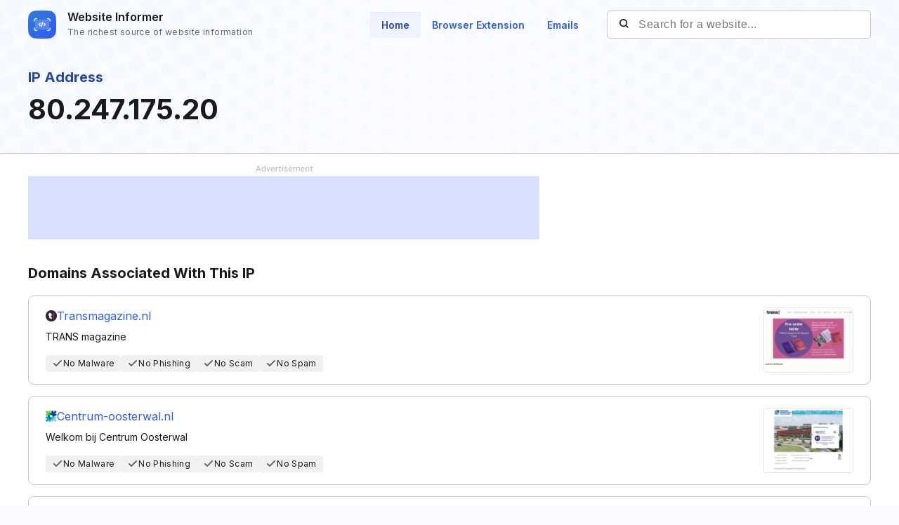

--- FILE ---
content_type: text/html; charset=utf-8
request_url: https://website.informer.com/80.247.175.20
body_size: 11807
content:
<!DOCTYPE html>
<html lang="en">
	<head>
		<title>Website Informer / 80.247.175.20 ip address</title>

		<meta charset="UTF-8" />
		<meta http-equiv="Content-Type" content="text/html; charset=utf-8">
		<meta name="viewport" content="wclassth=device-wclassth, initial-scale=1.0" />
		<meta name="format-detection" content="telephone=no" />

		
		
		
		
		
		<link rel="preconnect dns-prefetch" href="https://assets.webinfcdn.net" crossorigin />
		<link rel="preconnect" href="https://fonts.googleapis.com" />
		<link rel="preconnect" href="https://fonts.gstatic.com" crossorigin />
		<link href="https://fonts.googleapis.com/css2?family=Inter:wght@400;600;700&display=swap" rel="stylesheet" />

		<style>
							a,abbr,acronym,address,applet,article,aside,audio,b,big,blockquote,body,canvas,caption,center,cite,code,dd,del,details,dfn,div,dl,dt,em,embed,fieldset,figcaption,figure,footer,form,h1,h2,h3,h4,h5,h6,header,hgroup,html,i,iframe,img,ins,kbd,label,legend,li,mark,menu,nav,object,ol,output,p,pre,q,ruby,s,samp,section,small,span,strike,strong,sub,summary,sup,table,tbody,td,tfoot,th,thead,time,tr,tt,u,ul,var,video{margin:0;padding:0;border:0;font-size:100%;font:inherit;vertical-align:baseline}:focus{outline:0}article,aside,details,figcaption,figure,footer,header,hgroup,menu,nav,section{display:block}body{line-height:1}ol,ul{list-style:none}blockquote,q{quotes:none}blockquote:after,blockquote:before,q:after,q:before{content:"";content:none}table{border-collapse:collapse;border-spacing:0}input[type=search]::-webkit-search-cancel-button,input[type=search]::-webkit-search-decoration,input[type=search]::-webkit-search-results-button,input[type=search]::-webkit-search-results-decoration{-webkit-appearance:none;-moz-appearance:none}input[type=search]{-webkit-appearance:none;-moz-appearance:none;-webkit-box-sizing:content-box;box-sizing:content-box}textarea{overflow:auto;vertical-align:top;resize:vertical}audio,canvas,video{display:inline-block;max-width:100%}audio:not([controls]){display:none;height:0}[hidden]{display:none}html{font-size:100%;-webkit-text-size-adjust:100%;-ms-text-size-adjust:100%}a:focus{outline:0}a:active,a:hover{outline:0}img{border:0;-ms-interpolation-mode:bicubic}figure{margin:0}form{margin:0}fieldset{border:1px solid silver;margin:0 2px;padding:.35em .625em .75em}legend{border:0;padding:0;white-space:normal}button,input,select,textarea{font-size:100%;margin:0;vertical-align:baseline}button,input{line-height:normal}button,select{text-transform:none}button,html input[type=button],input[type=reset],input[type=submit]{-webkit-appearance:button;cursor:pointer}button[disabled],html input[disabled]{cursor:default}input[type=checkbox],input[type=radio]{-webkit-box-sizing:border-box;box-sizing:border-box;padding:0}input[type=search]{-webkit-appearance:textfield;-webkit-box-sizing:content-box;box-sizing:content-box}input[type=search]::-webkit-search-cancel-button,input[type=search]::-webkit-search-decoration{-webkit-appearance:none}button::-moz-focus-inner,input::-moz-focus-inner{border:0;padding:0}textarea{overflow:auto;vertical-align:top}table{border-collapse:collapse;border-spacing:0}button,input,select,textarea{color:#222}::-moz-selection{background:#b3d4fc;text-shadow:none}::selection{background:#b3d4fc;text-shadow:none}img{vertical-align:middle}fieldset{border:0;margin:0;padding:0}textarea{resize:vertical}.chromeframe{margin:.2em 0;background:#ccc;color:#000;padding:.2em 0}body{font-size:16px;line-height:24px}.nav_main .nav__link{font-size:14px;line-height:20px}body{font-family:Inter,sans-serif;color:#1a1a1a;background-color:#f9fbff;overflow-x:hidden;margin:0 auto}.container{max-width:1232px;width:100%;-webkit-box-sizing:border-box;box-sizing:border-box;padding:0 16px;margin:0 auto}button{cursor:pointer;padding:0}button:hover{opacity:.8}a{text-decoration:none}a:hover{opacity:.6}input{-webkit-box-sizing:border-box;box-sizing:border-box;padding:0;margin:0}button{border:none}.flex{display:-webkit-box;display:-ms-flexbox;display:flex;-webkit-box-align:center;-ms-flex-align:center;align-items:center}.full-page{min-height:100vh;display:-webkit-box;display:-ms-flexbox;display:flex;-webkit-box-orient:vertical;-webkit-box-direction:normal;-ms-flex-direction:column;flex-direction:column}.full-page .wr-preview{-webkit-box-flex:1;-ms-flex-positive:1;flex-grow:1}.wr-preview{background-image:url(https://assets.webinfcdn.net/redesign/assets/img/bg.png);background-size:cover;overflow:hidden}.btn{display:-webkit-box;display:-ms-flexbox;display:flex;-webkit-box-align:center;-ms-flex-align:center;align-items:center;-webkit-box-pack:center;-ms-flex-pack:center;justify-content:center;gap:8px;border-radius:4px;border:1px solid #2c5de5;font-weight:600;-webkit-box-sizing:border-box;box-sizing:border-box;width:-webkit-max-content;width:-moz-max-content;width:max-content;font-size:14px;line-height:20px;white-space:nowrap;padding:10px 24px}.btn_empty{color:#2c5de5}.btn_full{color:#fff;background-color:#2c5de5}.btn_small{font-size:12px;line-height:16px;padding:8px 16px}.btn_large{font-size:16px;line-height:24px;padding:11px 31px}.btn_large svg{width:24px;height:24px;-ms-flex-negative:0;flex-shrink:0}.h1{font-size:40px;font-weight:700;line-height:60px;word-break:break-word}.h2{font-size:24px;font-weight:700;line-height:36px;word-break:break-word}.h3{font-size:20px;font-weight:700;line-height:32px;word-break:break-word}.h4{font-size:16px;font-weight:600;line-height:24px;word-break:break-word}.nav__item{margin-bottom:24px}.nav__item:last-child{margin:0}.nav__link{font-weight:600;color:#2c5de5}.nav_main{margin-right:24px}.nav_main .nav__list{display:-webkit-box;display:-ms-flexbox;display:flex;gap:8px}.nav_main .nav__item{margin:0}.nav_main .nav__link{border-radius:4px;padding:10px 16px}.nav_main .nav__link_active{background-color:#eef3ff;color:#2648a4;-webkit-box-shadow:0 4px 6px -4px rgba(26,26,26,.06) inset;box-shadow:0 4px 6px -4px rgba(26,26,26,.06) inset}.search{height:40px;width:376px;display:-webkit-box;display:-ms-flexbox;display:flex;-webkit-box-align:center;-ms-flex-align:center;align-items:center;position:relative}.search__input{color:#1a1a1a;border:none;background:0 0;letter-spacing:.5px;width:100%;height:100%;padding-right:16px;padding-left:44px;background-color:#fff;border:1px solid #c7c7c7;border-radius:4px;-webkit-box-sizing:border-box;box-sizing:border-box}.search__btn_inside{background:0 0;width:20px;height:20px;position:absolute;top:50%;-webkit-transform:translateY(-50%);-ms-transform:translateY(-50%);transform:translateY(-50%);left:16px;padding:2px;-webkit-box-sizing:border-box;box-sizing:border-box}.search__btn_inside .search__btn-icon{fill:#1a1a1a}.search__btn_outside{color:#fff;background-color:#2c5de5;height:100%;padding:0 32px}.search_large{height:48px;max-width:588px;width:100%;-webkit-box-shadow:0 4px 6px -4px rgba(26,26,26,.06);box-shadow:0 4px 6px -4px rgba(26,26,26,.06);z-index:5}.search_large .search__input{-webkit-box-flex:1;-ms-flex-positive:1;flex-grow:1;padding-left:16px;border-top-right-radius:0;border-bottom-right-radius:0}.header{position:relative;padding:12px 0}.header .container{display:-webkit-box;display:-ms-flexbox;display:flex;-webkit-box-pack:justify;-ms-flex-pack:justify;justify-content:space-between;-webkit-box-align:center;-ms-flex-align:center;align-items:center}.logo{display:-webkit-box;display:-ms-flexbox;display:flex;-webkit-box-align:center;-ms-flex-align:center;align-items:center}.logo__image{width:40px;margin-right:16px}.logo__name{display:-webkit-box;display:-ms-flexbox;display:flex;-webkit-box-orient:vertical;-webkit-box-direction:normal;-ms-flex-direction:column;flex-direction:column}.logo__title{font-weight:600;color:#1a1a1a}.logo__subtitle{font-size:12px;color:#656565;letter-spacing:.4px;margin-top:-2px}.btn-menu{display:none;width:20px;height:14px;position:absolute;top:50%;right:2px;background:0 0;position:relative;z-index:40}.btn-menu div{position:relative;top:0;height:2px;background-color:#1a1a1a;margin-bottom:4px;-webkit-transition:.3s ease;-o-transition:.3s ease;transition:.3s ease;border-radius:2px}.btn-menu div:first-child{-webkit-transform-origin:0;-ms-transform-origin:0;transform-origin:0}.btn-menu div:last-child{margin-bottom:0;-webkit-transform-origin:24px;-ms-transform-origin:24px;transform-origin:24px}.btn-menu div:nth-child(2){right:0;width:20px}.btn-menu_show{width:22px;height:22px;padding:4px}.btn-menu_show div{background-color:#656565;margin-bottom:4px}.btn-menu_show div:first-child{top:0;left:1px;-webkit-transform:rotateZ(45deg);-ms-transform:rotate(45deg);transform:rotateZ(45deg)}.btn-menu_show div:last-child{top:9px;left:-2px;-webkit-transform:rotateZ(45deg);-ms-transform:rotate(45deg);transform:rotateZ(45deg)}.btn-menu_show div:nth-child(2){width:20px;top:1px;right:2px;-webkit-transform:rotateZ(-45deg);-ms-transform:rotate(-45deg);transform:rotateZ(-45deg)}.mobile-menu-container{position:fixed;top:0;left:120%;width:100%;height:100%;background-color:transparent;-webkit-transition:.3s left ease,.3s background-color .3s;-o-transition:.3s left ease,.3s background-color .3s;transition:.3s left ease,.3s background-color .3s;z-index:30}.mobile-menu-container_show{left:0;background-color:rgba(26,26,26,.8)}.mobile-menu{position:absolute;right:0;top:0;bottom:0;width:342px;max-width:90%;border-radius:8px 0 0 8px;background-color:#fff;-webkit-box-sizing:border-box;box-sizing:border-box;padding:16px 24px}.mobile-menu .search{width:100%;margin-bottom:32px}.mobile-menu__title{font-size:20px;font-weight:700;line-height:32px;margin-bottom:32px}.mobile-menu__form-title{font-weight:600;margin-bottom:8px}.footer{background-color:#d7e1fe;padding-top:64px;padding-bottom:64px}.footer__top{display:-webkit-box;display:-ms-flexbox;display:flex;-webkit-box-pack:justify;-ms-flex-pack:justify;justify-content:space-between;gap:24px;border-bottom:1px solid #91adfa;padding-bottom:32px}.footer__top-block{-webkit-box-flex:1;-ms-flex-positive:1;flex-grow:1;-ms-flex-negative:0;flex-shrink:0;max-width:50%}.footer__top-title{font-size:20px;font-weight:700;line-height:32px;margin-bottom:16px}.footer__top-list{display:grid;grid-template-columns:repeat(2,1fr);gap:8px 24px}.footer__top-item{overflow:hidden;-o-text-overflow:ellipsis;text-overflow:ellipsis}.footer__top-link{color:#2c5de5}.footer__bottom{display:-webkit-box;display:-ms-flexbox;display:flex;-webkit-box-pack:justify;-ms-flex-pack:justify;justify-content:space-between;gap:24px;padding-top:32px}.footer__bottom-text{font-size:14px;line-height:20px}.footer__bottom-text span{color:#2c5de5}.footer__bottom-list{display:grid;grid-template-columns:repeat(3,minmax(180px,1fr));gap:8px 24px}.footer__bottom-link{font-weight:600;color:#2c5de5}.footer__bottom-menu{display:-webkit-box;display:-ms-flexbox;display:flex;gap:24px}.footer__bottom-menu .btn{-ms-flex-item-align:start;align-self:flex-start}@media (max-width:1120px){.nav_main{margin-right:16px}.nav_main .nav__link{padding:6px 12px}}@media all and (max-width:1120px){.header .search{width:280px}}@media (max-width:991px){.h1{font-size:32px;line-height:48px}.nav_main{display:none}.search_large{-webkit-box-shadow:none;box-shadow:none;-webkit-box-orient:vertical;-webkit-box-direction:normal;-ms-flex-direction:column;flex-direction:column;gap:16px;height:auto}.search_large .search__input{height:48px;-webkit-box-shadow:0 4px 6px -4px rgba(26,26,26,.06);box-shadow:0 4px 6px -4px rgba(26,26,26,.06);border-radius:4px}.search_large .search__btn{height:48px;width:100%;border-radius:4px}.footer__top{-webkit-box-orient:vertical;-webkit-box-direction:normal;-ms-flex-direction:column;flex-direction:column}.footer__top-block{max-width:100%}.footer__top-list{grid-template-columns:1fr}.footer__bottom{-webkit-box-orient:vertical;-webkit-box-direction:normal;-ms-flex-direction:column;flex-direction:column}.footer__bottom-list{grid-template-columns:repeat(2,1fr)}.footer__bottom-menu{-webkit-box-orient:vertical;-webkit-box-direction:normal;-ms-flex-direction:column;flex-direction:column}.footer__bottom-menu .btn{width:100%}}@media (max-width:768px){.nav_main{display:none}}@media all and (max-width:768px){.header .search{display:none}.logo__subtitle{font-size:12px;letter-spacing:.4px;line-height:16px}.btn-menu{display:block}.mobile-menu .search{display:block}}@media (max-width:350px){.footer__bottom-list{grid-template-columns:1fr}}							.domain-info__item,.domain-item__header-subtitle{font-size:14px;line-height:20px}.wr-domain-preview{padding-top:24px;padding-bottom:32px;border-bottom:1px solid #c7c7c7}.wr-domain-preview__subtitle{font-size:20px;font-weight:700;line-height:32px;color:#2648a4}.domain-info{max-width:486px;margin-top:16px}.domain-info__item{display:grid;grid-template-columns:60px 1fr;-webkit-box-align:start;-ms-flex-align:start;align-items:flex-start;gap:16px;border-bottom:1px solid #c7c7c7;padding:6px 0}.domain-info__item:last-child{border:none}.domain-info__item-title{font-weight:600}.domain-info__item-value a{color:#2c5de5}.domain-content{background-color:#fff;padding-top:16px;padding-bottom:64px}.domain-adv-container{max-width:728px;margin-bottom:32px}.domain-adv-container .spnsd{display:block;width:81px;height:10px;margin:0 auto 6px;background:url([data-uri]) no-repeat}.domain-adv-container .domain-adv{font-size:14px;letter-spacing:1px;display:-webkit-box;display:-ms-flexbox;display:flex;-webkit-box-pack:center;-ms-flex-pack:center;justify-content:center;-webkit-box-align:center;-ms-flex-align:center;align-items:center;height:90px;color:#2c5de5;background-color:#d7e1fe}.domain-list{margin-bottom:24px}.domain-list h3{margin-bottom:16px}.domain-list:last-child{margin:0}.domain-item{display:grid;grid-template-columns:1fr 128px;-webkit-box-shadow:0 4px 6px -4px rgba(26,26,26,.0588235294);box-shadow:0 4px 6px -4px rgba(26,26,26,.0588235294);border:1px solid #c7c7c7;border-radius:8px;background-color:#fff;padding:16px 24px;margin-bottom:16px}.domain-item:last-child{margin:0}.domain-item__header{grid-row:1/2;grid-column:1/2;margin-bottom:12px}.domain-item__header-title{display:-webkit-box;display:-ms-flexbox;display:flex;-webkit-box-align:center;-ms-flex-align:center;align-items:center;gap:12px;margin-bottom:8px}.domain-item__header-title .domain-item__header-icon{width:16px;height:16px;background:-webkit-gradient(linear,left top,left bottom,from(#3258be),to(#2648a4));background:-o-linear-gradient(top,#3258be 0,#2648a4 100%);background:linear-gradient(180deg,#3258be 0,#2648a4 100%);border-radius:6px;display:-webkit-box;display:-ms-flexbox;display:flex;-webkit-box-align:center;-ms-flex-align:center;align-items:center;-webkit-box-pack:center;-ms-flex-pack:center;justify-content:center}.domain-item__header-title .domain-item__header-icon svg{width:10px}.domain-item__header-title a{color:#2c5de5}.domain-item__values{display:-webkit-box;display:-ms-flexbox;display:flex;-webkit-box-align:center;-ms-flex-align:center;align-items:center;gap:12px;grid-row:2/3;grid-column:1/2}.domain-item__value{display:-webkit-box;display:-ms-flexbox;display:flex;-webkit-box-align:center;-ms-flex-align:center;align-items:center;gap:4px;-ms-flex-negative:0;flex-shrink:0;background-color:#f1f1f1;border-radius:4px;padding:4px 9px}.domain-item__value svg{fill:#656565;width:16px;height:16px}.domain-item__value p{font-size:12px;line-height:16px;letter-spacing:.33px}.domain-item__value p span{font-weight:600}.domain-item__value_red{color:#9f1b1f;background-color:#f9d3d4}.domain-item__value_red svg{fill:#9f1b1f}.domain-item__screen{grid-row:1/3;grid-column:2/3;display:-webkit-box;display:-ms-flexbox;display:flex;-webkit-box-align:center;-ms-flex-align:center;align-items:center;-webkit-box-pack:center;-ms-flex-pack:center;justify-content:center}.domain-item__screen img{width:100%;-o-object-fit:cover;object-fit:cover;-o-object-position:top left;object-position:top left;border:1px solid #e4e4e4;-webkit-box-sizing:border-box;box-sizing:border-box;border-radius:4px}.domain-item__screen .plug{display:-webkit-box;display:-ms-flexbox;display:flex;-webkit-box-orient:vertical;-webkit-box-direction:normal;-ms-flex-direction:column;flex-direction:column;-webkit-box-align:center;-ms-flex-align:center;align-items:center;-webkit-box-pack:center;-ms-flex-pack:center;justify-content:center;gap:9px;background-color:#e4e4e4;border-radius:4px;padding:16px;-webkit-box-sizing:border-box;box-sizing:border-box;height:100%;max-height:96px}.domain-item__screen .plug p{font-size:12px;line-height:16px;letter-spacing:.33px;color:#656565;text-align:center}.domain-item__screen .plug svg{width:24px;height:22px}@media (max-width:991px){.domain-info{margin-top:24px}.domain-list h3{margin-bottom:24px}.domain-list{margin-bottom:32px}.domain-item{grid-template-columns:1fr 88px;padding:16px}.domain-item__header{grid-column:1/3;margin-bottom:16px}.domain-item__values{-ms-flex-wrap:wrap;flex-wrap:wrap;gap:8px;margin-right:16px}.domain-item__value{padding:4px 6px}.domain-item__screen .plug{display:none}.domain-item__screen{-webkit-box-align:start;-ms-flex-align:start;align-items:flex-start;grid-row:2/3;grid-column:2/3}}			
			/* mobile */ @media (max-width: 991px) { .adsmobile { display: block; } .adsdesktop { display: none; } } /* desktop */ @media (min-width: 992px) { .adsmobile { display: none; } .adsdesktop { display: block; } } .screenshotDefaultSize { width: 100%; height: 100%; }
			.domain-item__header-icon.domain-item__header-icon-fixed {
				background: none;
			}
		</style>

		<link rel="icon" href="https://assets.webinfcdn.net/img/favicon-32x32.png" sizes="32x32">
<link rel="icon" href="https://assets.webinfcdn.net/img/favicon-16x16.png" sizes="16x16">
<link rel="shortcut icon" href="https://assets.webinfcdn.net/img/android-chrome-192x192.png" sizes="192x192">
<link rel="shortcut icon" href="https://assets.webinfcdn.net/img/android-chrome-512x512.png" sizes="512x512">
<link rel="apple-touch-icon" href="https://assets.webinfcdn.net/img/apple-touch-icon.png" sizes="180x180">
		<script async='async' src='https://www.googletagservices.com/tag/js/gpt.js'></script>
<script>
	var googletag = googletag || {};
	googletag.cmd = googletag.cmd || [];
</script>

<script type='text/javascript'>
	googletag.cmd.push(function() {
				googletag.pubads().enableSingleRequest();
		googletag.pubads().collapseEmptyDivs();
		googletag.enableServices();
	});
</script>
	</head>

	<body class="">
		<div class="wr-preview">
    <header class="header">
	<div class="container">
		<a href="https://website.informer.com/" class="logo">
							<img class="logo__image" src="https://assets.webinfcdn.net/redesign/assets/img/ic-logo.png" alt="" />
			
			<p class="logo__name">
				<span class="logo__title">Website Informer</span>
				<span class="logo__subtitle">The richest source of website information</span>
			</p>
		</a>

		<div class="flex">
			<nav class="nav nav_main">
				<ul class="nav__list">
					<li class="nav__item">
						<a href="https://website.informer.com/" class="nav__link nav__link_active">Home</a>
					</li>
					<li class="nav__item">
						<a href="/addon" class="nav__link ">Browser Extension</a>
					</li>
					<li class="nav__item">
						<a href="https://website.informer.com/email/" class="nav__link ">Emails</a>
					</li>
				</ul>
			</nav>

			<form method="POST" action="https://website.informer.com/search.php" class="search" target="_top">
				<input
					class="search__input"
					type="text"
					name="query"
					id="query"
					value=""
					maxlength="50"
					placeholder="Search for a website..."
				/>

				<button class="search__btn search__btn_inside">
					<svg class="search__btn-icon" viewBox="0 0 20 20">
						<path fill-rule="evenodd" clip-rule="evenodd"
							  d="M7 0C10.866 0 14 3.13401 14 7C14 8.57638 13.4789 10.0311 12.5996 11.2012L12.6545 11.2441L12.7071 11.2929L15.7071 14.2929C16.0976 14.6834 16.0976 15.3166 15.7071 15.7071C15.3466 16.0676 14.7794 16.0953 14.3871 15.7903L14.2929 15.7071L11.2929 12.7071C11.2587 12.6729 11.2275 12.6368 11.1993 12.5992C10.031 13.4789 8.57638 14 7 14C3.13401 14 0 10.866 0 7C0 3.13401 3.13401 0 7 0ZM7 2C4.23858 2 2 4.23858 2 7C2 9.76142 4.23858 12 7 12C9.76142 12 12 9.76142 12 7C12 4.23858 9.76142 2 7 2Z"/>
					</svg>
				</button>
			</form>
		</div>

		<button
			class="btn-menu"
			[class]="'btn-menu ' + (isMenuOpen ? 'btn-menu_show' : '')"
			on="tap:AMP.setState({isMenuOpen: !isMenuOpen})"
		>
			<div></div>
			<div></div>
			<div></div>
		</button>
	</div>

	<div class="mobile-menu-container" [class]="'mobile-menu-container ' + (isMenuOpen ? 'mobile-menu-container_show' : '')">
		<div class="mobile-menu">
			<h2 class="mobile-menu__title">Menu</h2>
			<h3 class="mobile-menu__form-title">Website Search</h3>

			<form method="POST" action="https://website.informer.com/search.php" class="search" target="_top">
				<input
					class="search__input"
					type="text"
					name="query"
					id="query"
					value=""
					maxlength="50"
					placeholder="Find Other Website..."
				/>

				<button class="search__btn">
					<svg class="search__btn-icon" viewBox="0 0 20 20">
						<path
								d="M9,0 C13.9705627,0 18,4.02943725 18,9 C18,11.124779 17.2636898,13.0775836 16.0323074,14.6171757 L19.7071068,18.2928932 C20.0976311,18.6834175 20.0976311,19.3165825 19.7071068,19.7071068 C19.3466228,20.0675907 18.7793918,20.0953203 18.3871006,19.7902954 L18.2928932,19.7071068 L14.6171757,16.0323074 C13.0775836,17.2636898 11.124779,18 9,18 C4.02943725,18 0,13.9705627 0,9 C0,4.02943725 4.02943725,0 9,0 Z M9,2 C5.13400675,2 2,5.13400675 2,9 C2,12.8659932 5.13400675,16 9,16 C12.8659932,16 16,12.8659932 16,9 C16,5.13400675 12.8659932,2 9,2 Z">
						</path>
					</svg>
				</button>
			</form>

			<nav class="nav">
				<ul class="nav__list">
					<li class="nav__item">
						<a href="https://website.informer.com/pages/tos" class="nav__link">Terms of Service</a>
					</li>
					<li class="nav__item">
						<a href="https://website.informer.com/email/" class="nav__link">Emails</a>
					</li>
					<li class="nav__item">
						<a href="https://website.informer.com/pages/about" class="nav__link">About</a>
					</li>
					<li class="nav__item">
						<a href="https://website.informer.com/pages/contacts" class="nav__link">Contacts</a>
					</li>
					<li class="nav__item">
						<a href="https://website.informer.com/pages/contacts" class="nav__link">Removal Request</a>
					</li>
				</ul>
			</nav>
		</div>
	</div>
</header>
    <section class="wrapper wr-domain-preview">
        <div class="container">
            <p class="wr-domain-preview__subtitle">IP Address</p>
            <h1 class="h1">80.247.175.20</h1>
        </div>
    </section>
</div>

<section class="wrapper domain-content">
    <div class="container">
                    <div class="domain-adv-container">
                <span class="spnsd"></span>
                <div class="domain-adv">
                    <div class="adsdesktop" style="width:100%;">
    <div id="div-gpt-ad-1481107139703-0" align="center">
        <script>
            googletag.cmd.push(function() {
                const tagId = 'div-gpt-ad-1481107139703-0';
                if (getComputedStyle(document.getElementById(tagId).parentElement).display !== 'none') {
                    googletag
                        .defineSlot('/275405283/WI-Terms-Responsive', [728, 90], tagId)
                        .addService(googletag.pubads());

                    googletag.display(tagId);
                }
            });
        </script>
    </div>
</div>                    <div class="adsmobile">
    <div id="div-gpt-ad-1484069413393-0" align="center">
        <script>
            googletag.cmd.push(function() {
                const tagId = 'div-gpt-ad-1484069413393-0';
                if (getComputedStyle(document.getElementById(tagId).parentElement).display !== 'none') {
                    googletag
                        .defineSlot('/275405283/WI-Mobile-Leaderboard', [320, 100], tagId)
                        .addService(googletag.pubads());

                    googletag.display(tagId);
                }
            });
        </script>
    </div>
</div>                </div>
            </div>
        
                    <div class="domain-list">
                <h3 class="h3">Domains Associated With This IP</h3>

                                    <div class="domain-item">
                        <div class="domain-item__header">
                            <div class="domain-item__header-title">
                                <div class="domain-item__header-icon domain-item__header-icon-fixed">
                                    <img width="16" height="16" src="https://assets.webinfcdn.net/favicons/t/transmagazine.nl.ico" />
                                </div>

                                <a href="https://website.informer.com/transmagazine.nl">
                                    Transmagazine.nl                                </a>
                            </div>

                            <p class="domain-item__header-subtitle">TRANS magazine</p>
                        </div>

                        <div class="domain-item__values">
                            
                            <div class="domain-item__value">
            <svg viewBox="0 0 16 16" fill="none">
            <path d="M12.2924 3.29304L5.99943 9.58604L3.70643 7.29304C3.51783 7.11088 3.26523 7.01009 3.00303 7.01237C2.74083 7.01465 2.49002 7.11981 2.30461 7.30522C2.1192 7.49063 2.01403 7.74144 2.01176 8.00364C2.00948 8.26584 2.11027 8.51844 2.29243 8.70704L5.29243 11.707C5.47996 11.8945 5.73427 11.9998 5.99943 11.9998C6.2646 11.9998 6.5189 11.8945 6.70643 11.707L13.7064 4.70704C13.8886 4.51844 13.9894 4.26584 13.9871 4.00364C13.9848 3.74144 13.8797 3.49063 13.6942 3.30522C13.5088 3.11981 13.258 3.01465 12.9958 3.01237C12.7336 3.01009 12.481 3.11088 12.2924 3.29304Z"/>
        </svg>
        <p>No Malware</p>
    </div>

<div class="domain-item__value">
            <svg viewBox="0 0 16 16" fill="none">
            <path d="M12.2924 3.29304L5.99943 9.58604L3.70643 7.29304C3.51783 7.11088 3.26523 7.01009 3.00303 7.01237C2.74083 7.01465 2.49002 7.11981 2.30461 7.30522C2.1192 7.49063 2.01403 7.74144 2.01176 8.00364C2.00948 8.26584 2.11027 8.51844 2.29243 8.70704L5.29243 11.707C5.47996 11.8945 5.73427 11.9998 5.99943 11.9998C6.2646 11.9998 6.5189 11.8945 6.70643 11.707L13.7064 4.70704C13.8886 4.51844 13.9894 4.26584 13.9871 4.00364C13.9848 3.74144 13.8797 3.49063 13.6942 3.30522C13.5088 3.11981 13.258 3.01465 12.9958 3.01237C12.7336 3.01009 12.481 3.11088 12.2924 3.29304Z"/>
        </svg>
        <p>No Phishing</p>
    </div>

<div class="domain-item__value">
            <svg viewBox="0 0 16 16" fill="none">
            <path d="M12.2924 3.29304L5.99943 9.58604L3.70643 7.29304C3.51783 7.11088 3.26523 7.01009 3.00303 7.01237C2.74083 7.01465 2.49002 7.11981 2.30461 7.30522C2.1192 7.49063 2.01403 7.74144 2.01176 8.00364C2.00948 8.26584 2.11027 8.51844 2.29243 8.70704L5.29243 11.707C5.47996 11.8945 5.73427 11.9998 5.99943 11.9998C6.2646 11.9998 6.5189 11.8945 6.70643 11.707L13.7064 4.70704C13.8886 4.51844 13.9894 4.26584 13.9871 4.00364C13.9848 3.74144 13.8797 3.49063 13.6942 3.30522C13.5088 3.11981 13.258 3.01465 12.9958 3.01237C12.7336 3.01009 12.481 3.11088 12.2924 3.29304Z"/>
        </svg>
        <p>No Scam</p>
    </div>

<div class="domain-item__value">
            <svg viewBox="0 0 16 16" fill="none">
            <path d="M12.2924 3.29304L5.99943 9.58604L3.70643 7.29304C3.51783 7.11088 3.26523 7.01009 3.00303 7.01237C2.74083 7.01465 2.49002 7.11981 2.30461 7.30522C2.1192 7.49063 2.01403 7.74144 2.01176 8.00364C2.00948 8.26584 2.11027 8.51844 2.29243 8.70704L5.29243 11.707C5.47996 11.8945 5.73427 11.9998 5.99943 11.9998C6.2646 11.9998 6.5189 11.8945 6.70643 11.707L13.7064 4.70704C13.8886 4.51844 13.9894 4.26584 13.9871 4.00364C13.9848 3.74144 13.8797 3.49063 13.6942 3.30522C13.5088 3.11981 13.258 3.01465 12.9958 3.01237C12.7336 3.01009 12.481 3.11088 12.2924 3.29304Z"/>
        </svg>
        <p>No Spam</p>
    </div>                        </div>

                        <div class="domain-item__screen">
                                <a href="https://website.informer.com/transmagazine.nl">

<img
    title="Transmagazine.nl thumbnail"
    alt="Transmagazine.nl thumbnail"
    src="https://assets.webinfcdn.net/thumbnails/280x202/t/transmagazine.nl.png"
/>

    </a>
                        </div>
                    </div>
                                    <div class="domain-item">
                        <div class="domain-item__header">
                            <div class="domain-item__header-title">
                                <div class="domain-item__header-icon domain-item__header-icon-fixed">
                                    <img width="16" height="16" src="https://assets.webinfcdn.net/favicons/c/centrum-oosterwal.nl.ico" />
                                </div>

                                <a href="https://website.informer.com/centrum-oosterwal.nl">
                                    Centrum-oosterwal.nl                                </a>
                            </div>

                            <p class="domain-item__header-subtitle">Welkom bij Centrum Oosterwal</p>
                        </div>

                        <div class="domain-item__values">
                            
                            <div class="domain-item__value">
            <svg viewBox="0 0 16 16" fill="none">
            <path d="M12.2924 3.29304L5.99943 9.58604L3.70643 7.29304C3.51783 7.11088 3.26523 7.01009 3.00303 7.01237C2.74083 7.01465 2.49002 7.11981 2.30461 7.30522C2.1192 7.49063 2.01403 7.74144 2.01176 8.00364C2.00948 8.26584 2.11027 8.51844 2.29243 8.70704L5.29243 11.707C5.47996 11.8945 5.73427 11.9998 5.99943 11.9998C6.2646 11.9998 6.5189 11.8945 6.70643 11.707L13.7064 4.70704C13.8886 4.51844 13.9894 4.26584 13.9871 4.00364C13.9848 3.74144 13.8797 3.49063 13.6942 3.30522C13.5088 3.11981 13.258 3.01465 12.9958 3.01237C12.7336 3.01009 12.481 3.11088 12.2924 3.29304Z"/>
        </svg>
        <p>No Malware</p>
    </div>

<div class="domain-item__value">
            <svg viewBox="0 0 16 16" fill="none">
            <path d="M12.2924 3.29304L5.99943 9.58604L3.70643 7.29304C3.51783 7.11088 3.26523 7.01009 3.00303 7.01237C2.74083 7.01465 2.49002 7.11981 2.30461 7.30522C2.1192 7.49063 2.01403 7.74144 2.01176 8.00364C2.00948 8.26584 2.11027 8.51844 2.29243 8.70704L5.29243 11.707C5.47996 11.8945 5.73427 11.9998 5.99943 11.9998C6.2646 11.9998 6.5189 11.8945 6.70643 11.707L13.7064 4.70704C13.8886 4.51844 13.9894 4.26584 13.9871 4.00364C13.9848 3.74144 13.8797 3.49063 13.6942 3.30522C13.5088 3.11981 13.258 3.01465 12.9958 3.01237C12.7336 3.01009 12.481 3.11088 12.2924 3.29304Z"/>
        </svg>
        <p>No Phishing</p>
    </div>

<div class="domain-item__value">
            <svg viewBox="0 0 16 16" fill="none">
            <path d="M12.2924 3.29304L5.99943 9.58604L3.70643 7.29304C3.51783 7.11088 3.26523 7.01009 3.00303 7.01237C2.74083 7.01465 2.49002 7.11981 2.30461 7.30522C2.1192 7.49063 2.01403 7.74144 2.01176 8.00364C2.00948 8.26584 2.11027 8.51844 2.29243 8.70704L5.29243 11.707C5.47996 11.8945 5.73427 11.9998 5.99943 11.9998C6.2646 11.9998 6.5189 11.8945 6.70643 11.707L13.7064 4.70704C13.8886 4.51844 13.9894 4.26584 13.9871 4.00364C13.9848 3.74144 13.8797 3.49063 13.6942 3.30522C13.5088 3.11981 13.258 3.01465 12.9958 3.01237C12.7336 3.01009 12.481 3.11088 12.2924 3.29304Z"/>
        </svg>
        <p>No Scam</p>
    </div>

<div class="domain-item__value">
            <svg viewBox="0 0 16 16" fill="none">
            <path d="M12.2924 3.29304L5.99943 9.58604L3.70643 7.29304C3.51783 7.11088 3.26523 7.01009 3.00303 7.01237C2.74083 7.01465 2.49002 7.11981 2.30461 7.30522C2.1192 7.49063 2.01403 7.74144 2.01176 8.00364C2.00948 8.26584 2.11027 8.51844 2.29243 8.70704L5.29243 11.707C5.47996 11.8945 5.73427 11.9998 5.99943 11.9998C6.2646 11.9998 6.5189 11.8945 6.70643 11.707L13.7064 4.70704C13.8886 4.51844 13.9894 4.26584 13.9871 4.00364C13.9848 3.74144 13.8797 3.49063 13.6942 3.30522C13.5088 3.11981 13.258 3.01465 12.9958 3.01237C12.7336 3.01009 12.481 3.11088 12.2924 3.29304Z"/>
        </svg>
        <p>No Spam</p>
    </div>                        </div>

                        <div class="domain-item__screen">
                                <a href="https://website.informer.com/centrum-oosterwal.nl">

<img
    title="Centrum-oosterwal.nl thumbnail"
    alt="Centrum-oosterwal.nl thumbnail"
    src="https://assets.webinfcdn.net/thumbnails/280x202/c/centrum-oosterwal.nl.png"
/>

    </a>
                        </div>
                    </div>
                                    <div class="domain-item">
                        <div class="domain-item__header">
                            <div class="domain-item__header-title">
                                <div class="domain-item__header-icon domain-item__header-icon-fixed">
                                    <img width="16" height="16" src="https://assets.webinfcdn.net/favicons/t/tasteandtools.nl.ico" />
                                </div>

                                <a href="https://website.informer.com/tasteandtools.nl">
                                    Tasteandtools.nl                                </a>
                            </div>

                            <p class="domain-item__header-subtitle">Welkom bij de webshop van Taste &amp; Tools - Taste &amp; Tools</p>
                        </div>

                        <div class="domain-item__values">
                            
                            <div class="domain-item__value">
            <svg viewBox="0 0 16 16" fill="none">
            <path d="M12.2924 3.29304L5.99943 9.58604L3.70643 7.29304C3.51783 7.11088 3.26523 7.01009 3.00303 7.01237C2.74083 7.01465 2.49002 7.11981 2.30461 7.30522C2.1192 7.49063 2.01403 7.74144 2.01176 8.00364C2.00948 8.26584 2.11027 8.51844 2.29243 8.70704L5.29243 11.707C5.47996 11.8945 5.73427 11.9998 5.99943 11.9998C6.2646 11.9998 6.5189 11.8945 6.70643 11.707L13.7064 4.70704C13.8886 4.51844 13.9894 4.26584 13.9871 4.00364C13.9848 3.74144 13.8797 3.49063 13.6942 3.30522C13.5088 3.11981 13.258 3.01465 12.9958 3.01237C12.7336 3.01009 12.481 3.11088 12.2924 3.29304Z"/>
        </svg>
        <p>No Malware</p>
    </div>

<div class="domain-item__value">
            <svg viewBox="0 0 16 16" fill="none">
            <path d="M12.2924 3.29304L5.99943 9.58604L3.70643 7.29304C3.51783 7.11088 3.26523 7.01009 3.00303 7.01237C2.74083 7.01465 2.49002 7.11981 2.30461 7.30522C2.1192 7.49063 2.01403 7.74144 2.01176 8.00364C2.00948 8.26584 2.11027 8.51844 2.29243 8.70704L5.29243 11.707C5.47996 11.8945 5.73427 11.9998 5.99943 11.9998C6.2646 11.9998 6.5189 11.8945 6.70643 11.707L13.7064 4.70704C13.8886 4.51844 13.9894 4.26584 13.9871 4.00364C13.9848 3.74144 13.8797 3.49063 13.6942 3.30522C13.5088 3.11981 13.258 3.01465 12.9958 3.01237C12.7336 3.01009 12.481 3.11088 12.2924 3.29304Z"/>
        </svg>
        <p>No Phishing</p>
    </div>

<div class="domain-item__value">
            <svg viewBox="0 0 16 16" fill="none">
            <path d="M12.2924 3.29304L5.99943 9.58604L3.70643 7.29304C3.51783 7.11088 3.26523 7.01009 3.00303 7.01237C2.74083 7.01465 2.49002 7.11981 2.30461 7.30522C2.1192 7.49063 2.01403 7.74144 2.01176 8.00364C2.00948 8.26584 2.11027 8.51844 2.29243 8.70704L5.29243 11.707C5.47996 11.8945 5.73427 11.9998 5.99943 11.9998C6.2646 11.9998 6.5189 11.8945 6.70643 11.707L13.7064 4.70704C13.8886 4.51844 13.9894 4.26584 13.9871 4.00364C13.9848 3.74144 13.8797 3.49063 13.6942 3.30522C13.5088 3.11981 13.258 3.01465 12.9958 3.01237C12.7336 3.01009 12.481 3.11088 12.2924 3.29304Z"/>
        </svg>
        <p>No Scam</p>
    </div>

<div class="domain-item__value">
            <svg viewBox="0 0 16 16" fill="none">
            <path d="M12.2924 3.29304L5.99943 9.58604L3.70643 7.29304C3.51783 7.11088 3.26523 7.01009 3.00303 7.01237C2.74083 7.01465 2.49002 7.11981 2.30461 7.30522C2.1192 7.49063 2.01403 7.74144 2.01176 8.00364C2.00948 8.26584 2.11027 8.51844 2.29243 8.70704L5.29243 11.707C5.47996 11.8945 5.73427 11.9998 5.99943 11.9998C6.2646 11.9998 6.5189 11.8945 6.70643 11.707L13.7064 4.70704C13.8886 4.51844 13.9894 4.26584 13.9871 4.00364C13.9848 3.74144 13.8797 3.49063 13.6942 3.30522C13.5088 3.11981 13.258 3.01465 12.9958 3.01237C12.7336 3.01009 12.481 3.11088 12.2924 3.29304Z"/>
        </svg>
        <p>No Spam</p>
    </div>                        </div>

                        <div class="domain-item__screen">
                                <a href="https://website.informer.com/tasteandtools.nl">

<img
    title="Tasteandtools.nl thumbnail"
    alt="Tasteandtools.nl thumbnail"
    src="https://assets.webinfcdn.net/thumbnails/280x202/t/tasteandtools.nl.png"
/>

    </a>
                        </div>
                    </div>
                                    <div class="domain-item">
                        <div class="domain-item__header">
                            <div class="domain-item__header-title">
                                <div class="domain-item__header-icon domain-item__header-icon-fixed">
                                    <img width="16" height="16" src="https://assets.webinfcdn.net/favicons/h/hulseboszadels.com.ico" />
                                </div>

                                <a href="https://website.informer.com/hulseboszadels.com">
                                    Hulseboszadels.com                                </a>
                            </div>

                            <p class="domain-item__header-subtitle">Website Offline</p>
                        </div>

                        <div class="domain-item__values">
                            
                            <div class="domain-item__value">
            <svg viewBox="0 0 16 16" fill="none">
            <path d="M12.2924 3.29304L5.99943 9.58604L3.70643 7.29304C3.51783 7.11088 3.26523 7.01009 3.00303 7.01237C2.74083 7.01465 2.49002 7.11981 2.30461 7.30522C2.1192 7.49063 2.01403 7.74144 2.01176 8.00364C2.00948 8.26584 2.11027 8.51844 2.29243 8.70704L5.29243 11.707C5.47996 11.8945 5.73427 11.9998 5.99943 11.9998C6.2646 11.9998 6.5189 11.8945 6.70643 11.707L13.7064 4.70704C13.8886 4.51844 13.9894 4.26584 13.9871 4.00364C13.9848 3.74144 13.8797 3.49063 13.6942 3.30522C13.5088 3.11981 13.258 3.01465 12.9958 3.01237C12.7336 3.01009 12.481 3.11088 12.2924 3.29304Z"/>
        </svg>
        <p>No Malware</p>
    </div>

<div class="domain-item__value">
            <svg viewBox="0 0 16 16" fill="none">
            <path d="M12.2924 3.29304L5.99943 9.58604L3.70643 7.29304C3.51783 7.11088 3.26523 7.01009 3.00303 7.01237C2.74083 7.01465 2.49002 7.11981 2.30461 7.30522C2.1192 7.49063 2.01403 7.74144 2.01176 8.00364C2.00948 8.26584 2.11027 8.51844 2.29243 8.70704L5.29243 11.707C5.47996 11.8945 5.73427 11.9998 5.99943 11.9998C6.2646 11.9998 6.5189 11.8945 6.70643 11.707L13.7064 4.70704C13.8886 4.51844 13.9894 4.26584 13.9871 4.00364C13.9848 3.74144 13.8797 3.49063 13.6942 3.30522C13.5088 3.11981 13.258 3.01465 12.9958 3.01237C12.7336 3.01009 12.481 3.11088 12.2924 3.29304Z"/>
        </svg>
        <p>No Phishing</p>
    </div>

<div class="domain-item__value">
            <svg viewBox="0 0 16 16" fill="none">
            <path d="M12.2924 3.29304L5.99943 9.58604L3.70643 7.29304C3.51783 7.11088 3.26523 7.01009 3.00303 7.01237C2.74083 7.01465 2.49002 7.11981 2.30461 7.30522C2.1192 7.49063 2.01403 7.74144 2.01176 8.00364C2.00948 8.26584 2.11027 8.51844 2.29243 8.70704L5.29243 11.707C5.47996 11.8945 5.73427 11.9998 5.99943 11.9998C6.2646 11.9998 6.5189 11.8945 6.70643 11.707L13.7064 4.70704C13.8886 4.51844 13.9894 4.26584 13.9871 4.00364C13.9848 3.74144 13.8797 3.49063 13.6942 3.30522C13.5088 3.11981 13.258 3.01465 12.9958 3.01237C12.7336 3.01009 12.481 3.11088 12.2924 3.29304Z"/>
        </svg>
        <p>No Scam</p>
    </div>

<div class="domain-item__value">
            <svg viewBox="0 0 16 16" fill="none">
            <path d="M12.2924 3.29304L5.99943 9.58604L3.70643 7.29304C3.51783 7.11088 3.26523 7.01009 3.00303 7.01237C2.74083 7.01465 2.49002 7.11981 2.30461 7.30522C2.1192 7.49063 2.01403 7.74144 2.01176 8.00364C2.00948 8.26584 2.11027 8.51844 2.29243 8.70704L5.29243 11.707C5.47996 11.8945 5.73427 11.9998 5.99943 11.9998C6.2646 11.9998 6.5189 11.8945 6.70643 11.707L13.7064 4.70704C13.8886 4.51844 13.9894 4.26584 13.9871 4.00364C13.9848 3.74144 13.8797 3.49063 13.6942 3.30522C13.5088 3.11981 13.258 3.01465 12.9958 3.01237C12.7336 3.01009 12.481 3.11088 12.2924 3.29304Z"/>
        </svg>
        <p>No Spam</p>
    </div>                        </div>

                        <div class="domain-item__screen">
                                <a href="https://website.informer.com/hulseboszadels.com">

<img
    title="Hulseboszadels.com thumbnail"
    alt="Hulseboszadels.com thumbnail"
    src="https://assets.webinfcdn.net/thumbnails/280x202/h/hulseboszadels.com.png"
/>

    </a>
                        </div>
                    </div>
                                    <div class="domain-item">
                        <div class="domain-item__header">
                            <div class="domain-item__header-title">
                                <div class="domain-item__header-icon domain-item__header-icon-fixed">
                                    <img width="16" height="16" src="https://assets.webinfcdn.net/favicons/c/cursus.paotechniek.nl.ico" />
                                </div>

                                <a href="https://website.informer.com/cursus.paotechniek.nl">
                                    Cursus.paotechniek.nl                                </a>
                            </div>

                            <p class="domain-item__header-subtitle">Gereserveerd - JVH hosting ✓ Deskundige helpdesk</p>
                        </div>

                        <div class="domain-item__values">
                            
                            <div class="domain-item__value">
            <svg viewBox="0 0 16 16" fill="none">
            <path d="M12.2924 3.29304L5.99943 9.58604L3.70643 7.29304C3.51783 7.11088 3.26523 7.01009 3.00303 7.01237C2.74083 7.01465 2.49002 7.11981 2.30461 7.30522C2.1192 7.49063 2.01403 7.74144 2.01176 8.00364C2.00948 8.26584 2.11027 8.51844 2.29243 8.70704L5.29243 11.707C5.47996 11.8945 5.73427 11.9998 5.99943 11.9998C6.2646 11.9998 6.5189 11.8945 6.70643 11.707L13.7064 4.70704C13.8886 4.51844 13.9894 4.26584 13.9871 4.00364C13.9848 3.74144 13.8797 3.49063 13.6942 3.30522C13.5088 3.11981 13.258 3.01465 12.9958 3.01237C12.7336 3.01009 12.481 3.11088 12.2924 3.29304Z"/>
        </svg>
        <p>No Malware</p>
    </div>

<div class="domain-item__value">
            <svg viewBox="0 0 16 16" fill="none">
            <path d="M12.2924 3.29304L5.99943 9.58604L3.70643 7.29304C3.51783 7.11088 3.26523 7.01009 3.00303 7.01237C2.74083 7.01465 2.49002 7.11981 2.30461 7.30522C2.1192 7.49063 2.01403 7.74144 2.01176 8.00364C2.00948 8.26584 2.11027 8.51844 2.29243 8.70704L5.29243 11.707C5.47996 11.8945 5.73427 11.9998 5.99943 11.9998C6.2646 11.9998 6.5189 11.8945 6.70643 11.707L13.7064 4.70704C13.8886 4.51844 13.9894 4.26584 13.9871 4.00364C13.9848 3.74144 13.8797 3.49063 13.6942 3.30522C13.5088 3.11981 13.258 3.01465 12.9958 3.01237C12.7336 3.01009 12.481 3.11088 12.2924 3.29304Z"/>
        </svg>
        <p>No Phishing</p>
    </div>

<div class="domain-item__value">
            <svg viewBox="0 0 16 16" fill="none">
            <path d="M12.2924 3.29304L5.99943 9.58604L3.70643 7.29304C3.51783 7.11088 3.26523 7.01009 3.00303 7.01237C2.74083 7.01465 2.49002 7.11981 2.30461 7.30522C2.1192 7.49063 2.01403 7.74144 2.01176 8.00364C2.00948 8.26584 2.11027 8.51844 2.29243 8.70704L5.29243 11.707C5.47996 11.8945 5.73427 11.9998 5.99943 11.9998C6.2646 11.9998 6.5189 11.8945 6.70643 11.707L13.7064 4.70704C13.8886 4.51844 13.9894 4.26584 13.9871 4.00364C13.9848 3.74144 13.8797 3.49063 13.6942 3.30522C13.5088 3.11981 13.258 3.01465 12.9958 3.01237C12.7336 3.01009 12.481 3.11088 12.2924 3.29304Z"/>
        </svg>
        <p>No Scam</p>
    </div>

<div class="domain-item__value">
            <svg viewBox="0 0 16 16" fill="none">
            <path d="M12.2924 3.29304L5.99943 9.58604L3.70643 7.29304C3.51783 7.11088 3.26523 7.01009 3.00303 7.01237C2.74083 7.01465 2.49002 7.11981 2.30461 7.30522C2.1192 7.49063 2.01403 7.74144 2.01176 8.00364C2.00948 8.26584 2.11027 8.51844 2.29243 8.70704L5.29243 11.707C5.47996 11.8945 5.73427 11.9998 5.99943 11.9998C6.2646 11.9998 6.5189 11.8945 6.70643 11.707L13.7064 4.70704C13.8886 4.51844 13.9894 4.26584 13.9871 4.00364C13.9848 3.74144 13.8797 3.49063 13.6942 3.30522C13.5088 3.11981 13.258 3.01465 12.9958 3.01237C12.7336 3.01009 12.481 3.11088 12.2924 3.29304Z"/>
        </svg>
        <p>No Spam</p>
    </div>                        </div>

                        <div class="domain-item__screen">
                                <a href="https://website.informer.com/cursus.paotechniek.nl">

<img
    title="Cursus.paotechniek.nl thumbnail"
    alt="Cursus.paotechniek.nl thumbnail"
    src="https://assets.webinfcdn.net/redesign/assets/img/website-unreachable-280x202.png"
/>

    </a>
                        </div>
                    </div>
                            </div>
        
                    <div class="domain-list">
                <h3 class="h3">Sites previously hosted on this IP</h3>

                                    <div class="domain-item">
                        <div class="domain-item__header">
                            <div class="domain-item__header-title">
                                <div class="domain-item__header-icon domain-item__header-icon-fixed">
                                    <img width="16" height="16" src="https://assets.webinfcdn.net/favicons/t/tool2match.nl.ico" />
                                </div>

                                <a href="https://website.informer.com/tool2match.nl">
                                    Tool2match.nl                                </a>
                            </div>

                            <p class="domain-item__header-subtitle">TOOL2MATCH | Recruitment Software | Vraag gratis demo aan</p>
                        </div>

                        <div class="domain-item__values">
                                                            <div class="domain-item__value">
                                    <svg viewBox="0 0 16 16" fill="none">
                                        <path d="M4.5 10H3.5C3.22386 10 3 10.2239 3 10.5V13.5C3 13.7761 3.22386 14 3.5 14H4.5C4.77614 14 5 13.7761 5 13.5V10.5C5 10.2239 4.77614 10 4.5 10Z"/>
                                        <path d="M12.5 2H11.5C11.2239 2 11 2.22386 11 2.5V13.5C11 13.7761 11.2239 14 11.5 14H12.5C12.7761 14 13 13.7761 13 13.5V2.5C13 2.22386 12.7761 2 12.5 2Z"/>
                                        <path d="M8.5 6H7.5C7.22386 6 7 6.22386 7 6.5V13.5C7 13.7761 7.22386 14 7.5 14H8.5C8.77614 14 9 13.7761 9 13.5V6.5C9 6.22386 8.77614 6 8.5 6Z"/>
                                    </svg>

                                    <p>Global Rating: <span>25/100</span></p>
                                </div>
                            
                            <div class="domain-item__value">
            <svg viewBox="0 0 16 16" fill="none">
            <path d="M12.2924 3.29304L5.99943 9.58604L3.70643 7.29304C3.51783 7.11088 3.26523 7.01009 3.00303 7.01237C2.74083 7.01465 2.49002 7.11981 2.30461 7.30522C2.1192 7.49063 2.01403 7.74144 2.01176 8.00364C2.00948 8.26584 2.11027 8.51844 2.29243 8.70704L5.29243 11.707C5.47996 11.8945 5.73427 11.9998 5.99943 11.9998C6.2646 11.9998 6.5189 11.8945 6.70643 11.707L13.7064 4.70704C13.8886 4.51844 13.9894 4.26584 13.9871 4.00364C13.9848 3.74144 13.8797 3.49063 13.6942 3.30522C13.5088 3.11981 13.258 3.01465 12.9958 3.01237C12.7336 3.01009 12.481 3.11088 12.2924 3.29304Z"/>
        </svg>
        <p>No Malware</p>
    </div>

<div class="domain-item__value">
            <svg viewBox="0 0 16 16" fill="none">
            <path d="M12.2924 3.29304L5.99943 9.58604L3.70643 7.29304C3.51783 7.11088 3.26523 7.01009 3.00303 7.01237C2.74083 7.01465 2.49002 7.11981 2.30461 7.30522C2.1192 7.49063 2.01403 7.74144 2.01176 8.00364C2.00948 8.26584 2.11027 8.51844 2.29243 8.70704L5.29243 11.707C5.47996 11.8945 5.73427 11.9998 5.99943 11.9998C6.2646 11.9998 6.5189 11.8945 6.70643 11.707L13.7064 4.70704C13.8886 4.51844 13.9894 4.26584 13.9871 4.00364C13.9848 3.74144 13.8797 3.49063 13.6942 3.30522C13.5088 3.11981 13.258 3.01465 12.9958 3.01237C12.7336 3.01009 12.481 3.11088 12.2924 3.29304Z"/>
        </svg>
        <p>No Phishing</p>
    </div>

<div class="domain-item__value">
            <svg viewBox="0 0 16 16" fill="none">
            <path d="M12.2924 3.29304L5.99943 9.58604L3.70643 7.29304C3.51783 7.11088 3.26523 7.01009 3.00303 7.01237C2.74083 7.01465 2.49002 7.11981 2.30461 7.30522C2.1192 7.49063 2.01403 7.74144 2.01176 8.00364C2.00948 8.26584 2.11027 8.51844 2.29243 8.70704L5.29243 11.707C5.47996 11.8945 5.73427 11.9998 5.99943 11.9998C6.2646 11.9998 6.5189 11.8945 6.70643 11.707L13.7064 4.70704C13.8886 4.51844 13.9894 4.26584 13.9871 4.00364C13.9848 3.74144 13.8797 3.49063 13.6942 3.30522C13.5088 3.11981 13.258 3.01465 12.9958 3.01237C12.7336 3.01009 12.481 3.11088 12.2924 3.29304Z"/>
        </svg>
        <p>No Scam</p>
    </div>

<div class="domain-item__value">
            <svg viewBox="0 0 16 16" fill="none">
            <path d="M12.2924 3.29304L5.99943 9.58604L3.70643 7.29304C3.51783 7.11088 3.26523 7.01009 3.00303 7.01237C2.74083 7.01465 2.49002 7.11981 2.30461 7.30522C2.1192 7.49063 2.01403 7.74144 2.01176 8.00364C2.00948 8.26584 2.11027 8.51844 2.29243 8.70704L5.29243 11.707C5.47996 11.8945 5.73427 11.9998 5.99943 11.9998C6.2646 11.9998 6.5189 11.8945 6.70643 11.707L13.7064 4.70704C13.8886 4.51844 13.9894 4.26584 13.9871 4.00364C13.9848 3.74144 13.8797 3.49063 13.6942 3.30522C13.5088 3.11981 13.258 3.01465 12.9958 3.01237C12.7336 3.01009 12.481 3.11088 12.2924 3.29304Z"/>
        </svg>
        <p>No Spam</p>
    </div>                        </div>

                        <div class="domain-item__screen">
                                <a href="https://website.informer.com/tool2match.nl">

<img
    title="Tool2match.nl thumbnail"
    alt="Tool2match.nl thumbnail"
    src="https://assets.webinfcdn.net/thumbnails/280x202/t/tool2match.nl.png"
/>

    </a>
                        </div>
                    </div>
                                    <div class="domain-item">
                        <div class="domain-item__header">
                            <div class="domain-item__header-title">
                                <div class="domain-item__header-icon domain-item__header-icon-fixed">
                                    <img width="16" height="16" src="https://assets.webinfcdn.net/favicons/m/meermanno.nl.ico" />
                                </div>

                                <a href="https://website.informer.com/meermanno.nl">
                                    Meermanno.nl                                </a>
                            </div>

                            <p class="domain-item__header-subtitle">Huis van het boek | Huis van het boek</p>
                        </div>

                        <div class="domain-item__values">
                                                            <div class="domain-item__value">
                                    <svg viewBox="0 0 16 16" fill="none">
                                        <path d="M4.5 10H3.5C3.22386 10 3 10.2239 3 10.5V13.5C3 13.7761 3.22386 14 3.5 14H4.5C4.77614 14 5 13.7761 5 13.5V10.5C5 10.2239 4.77614 10 4.5 10Z"/>
                                        <path d="M12.5 2H11.5C11.2239 2 11 2.22386 11 2.5V13.5C11 13.7761 11.2239 14 11.5 14H12.5C12.7761 14 13 13.7761 13 13.5V2.5C13 2.22386 12.7761 2 12.5 2Z"/>
                                        <path d="M8.5 6H7.5C7.22386 6 7 6.22386 7 6.5V13.5C7 13.7761 7.22386 14 7.5 14H8.5C8.77614 14 9 13.7761 9 13.5V6.5C9 6.22386 8.77614 6 8.5 6Z"/>
                                    </svg>

                                    <p>Global Rating: <span>38/100</span></p>
                                </div>
                            
                            <div class="domain-item__value">
            <svg viewBox="0 0 16 16" fill="none">
            <path d="M12.2924 3.29304L5.99943 9.58604L3.70643 7.29304C3.51783 7.11088 3.26523 7.01009 3.00303 7.01237C2.74083 7.01465 2.49002 7.11981 2.30461 7.30522C2.1192 7.49063 2.01403 7.74144 2.01176 8.00364C2.00948 8.26584 2.11027 8.51844 2.29243 8.70704L5.29243 11.707C5.47996 11.8945 5.73427 11.9998 5.99943 11.9998C6.2646 11.9998 6.5189 11.8945 6.70643 11.707L13.7064 4.70704C13.8886 4.51844 13.9894 4.26584 13.9871 4.00364C13.9848 3.74144 13.8797 3.49063 13.6942 3.30522C13.5088 3.11981 13.258 3.01465 12.9958 3.01237C12.7336 3.01009 12.481 3.11088 12.2924 3.29304Z"/>
        </svg>
        <p>No Malware</p>
    </div>

<div class="domain-item__value">
            <svg viewBox="0 0 16 16" fill="none">
            <path d="M12.2924 3.29304L5.99943 9.58604L3.70643 7.29304C3.51783 7.11088 3.26523 7.01009 3.00303 7.01237C2.74083 7.01465 2.49002 7.11981 2.30461 7.30522C2.1192 7.49063 2.01403 7.74144 2.01176 8.00364C2.00948 8.26584 2.11027 8.51844 2.29243 8.70704L5.29243 11.707C5.47996 11.8945 5.73427 11.9998 5.99943 11.9998C6.2646 11.9998 6.5189 11.8945 6.70643 11.707L13.7064 4.70704C13.8886 4.51844 13.9894 4.26584 13.9871 4.00364C13.9848 3.74144 13.8797 3.49063 13.6942 3.30522C13.5088 3.11981 13.258 3.01465 12.9958 3.01237C12.7336 3.01009 12.481 3.11088 12.2924 3.29304Z"/>
        </svg>
        <p>No Phishing</p>
    </div>

<div class="domain-item__value">
            <svg viewBox="0 0 16 16" fill="none">
            <path d="M12.2924 3.29304L5.99943 9.58604L3.70643 7.29304C3.51783 7.11088 3.26523 7.01009 3.00303 7.01237C2.74083 7.01465 2.49002 7.11981 2.30461 7.30522C2.1192 7.49063 2.01403 7.74144 2.01176 8.00364C2.00948 8.26584 2.11027 8.51844 2.29243 8.70704L5.29243 11.707C5.47996 11.8945 5.73427 11.9998 5.99943 11.9998C6.2646 11.9998 6.5189 11.8945 6.70643 11.707L13.7064 4.70704C13.8886 4.51844 13.9894 4.26584 13.9871 4.00364C13.9848 3.74144 13.8797 3.49063 13.6942 3.30522C13.5088 3.11981 13.258 3.01465 12.9958 3.01237C12.7336 3.01009 12.481 3.11088 12.2924 3.29304Z"/>
        </svg>
        <p>No Scam</p>
    </div>

<div class="domain-item__value">
            <svg viewBox="0 0 16 16" fill="none">
            <path d="M12.2924 3.29304L5.99943 9.58604L3.70643 7.29304C3.51783 7.11088 3.26523 7.01009 3.00303 7.01237C2.74083 7.01465 2.49002 7.11981 2.30461 7.30522C2.1192 7.49063 2.01403 7.74144 2.01176 8.00364C2.00948 8.26584 2.11027 8.51844 2.29243 8.70704L5.29243 11.707C5.47996 11.8945 5.73427 11.9998 5.99943 11.9998C6.2646 11.9998 6.5189 11.8945 6.70643 11.707L13.7064 4.70704C13.8886 4.51844 13.9894 4.26584 13.9871 4.00364C13.9848 3.74144 13.8797 3.49063 13.6942 3.30522C13.5088 3.11981 13.258 3.01465 12.9958 3.01237C12.7336 3.01009 12.481 3.11088 12.2924 3.29304Z"/>
        </svg>
        <p>No Spam</p>
    </div>                        </div>

                        <div class="domain-item__screen">
                                <a href="https://website.informer.com/meermanno.nl">

<img
    title="Meermanno.nl thumbnail"
    alt="Meermanno.nl thumbnail"
    src="https://assets.webinfcdn.net/thumbnails/280x202/m/meermanno.nl.png"
/>

    </a>
                        </div>
                    </div>
                                    <div class="domain-item">
                        <div class="domain-item__header">
                            <div class="domain-item__header-title">
                                <div class="domain-item__header-icon domain-item__header-icon-fixed">
                                    <img width="16" height="16" src="https://assets.webinfcdn.net/favicons/i/ikwordondernemer.nl.ico" />
                                </div>

                                <a href="https://website.informer.com/ikwordondernemer.nl">
                                    Ikwordondernemer.nl                                </a>
                            </div>

                            <p class="domain-item__header-subtitle">Ik Word Ondernemer is under construction</p>
                        </div>

                        <div class="domain-item__values">
                            
                            <div class="domain-item__value">
            <svg viewBox="0 0 16 16" fill="none">
            <path d="M12.2924 3.29304L5.99943 9.58604L3.70643 7.29304C3.51783 7.11088 3.26523 7.01009 3.00303 7.01237C2.74083 7.01465 2.49002 7.11981 2.30461 7.30522C2.1192 7.49063 2.01403 7.74144 2.01176 8.00364C2.00948 8.26584 2.11027 8.51844 2.29243 8.70704L5.29243 11.707C5.47996 11.8945 5.73427 11.9998 5.99943 11.9998C6.2646 11.9998 6.5189 11.8945 6.70643 11.707L13.7064 4.70704C13.8886 4.51844 13.9894 4.26584 13.9871 4.00364C13.9848 3.74144 13.8797 3.49063 13.6942 3.30522C13.5088 3.11981 13.258 3.01465 12.9958 3.01237C12.7336 3.01009 12.481 3.11088 12.2924 3.29304Z"/>
        </svg>
        <p>No Malware</p>
    </div>

<div class="domain-item__value">
            <svg viewBox="0 0 16 16" fill="none">
            <path d="M12.2924 3.29304L5.99943 9.58604L3.70643 7.29304C3.51783 7.11088 3.26523 7.01009 3.00303 7.01237C2.74083 7.01465 2.49002 7.11981 2.30461 7.30522C2.1192 7.49063 2.01403 7.74144 2.01176 8.00364C2.00948 8.26584 2.11027 8.51844 2.29243 8.70704L5.29243 11.707C5.47996 11.8945 5.73427 11.9998 5.99943 11.9998C6.2646 11.9998 6.5189 11.8945 6.70643 11.707L13.7064 4.70704C13.8886 4.51844 13.9894 4.26584 13.9871 4.00364C13.9848 3.74144 13.8797 3.49063 13.6942 3.30522C13.5088 3.11981 13.258 3.01465 12.9958 3.01237C12.7336 3.01009 12.481 3.11088 12.2924 3.29304Z"/>
        </svg>
        <p>No Phishing</p>
    </div>

<div class="domain-item__value">
            <svg viewBox="0 0 16 16" fill="none">
            <path d="M12.2924 3.29304L5.99943 9.58604L3.70643 7.29304C3.51783 7.11088 3.26523 7.01009 3.00303 7.01237C2.74083 7.01465 2.49002 7.11981 2.30461 7.30522C2.1192 7.49063 2.01403 7.74144 2.01176 8.00364C2.00948 8.26584 2.11027 8.51844 2.29243 8.70704L5.29243 11.707C5.47996 11.8945 5.73427 11.9998 5.99943 11.9998C6.2646 11.9998 6.5189 11.8945 6.70643 11.707L13.7064 4.70704C13.8886 4.51844 13.9894 4.26584 13.9871 4.00364C13.9848 3.74144 13.8797 3.49063 13.6942 3.30522C13.5088 3.11981 13.258 3.01465 12.9958 3.01237C12.7336 3.01009 12.481 3.11088 12.2924 3.29304Z"/>
        </svg>
        <p>No Scam</p>
    </div>

<div class="domain-item__value">
            <svg viewBox="0 0 16 16" fill="none">
            <path d="M12.2924 3.29304L5.99943 9.58604L3.70643 7.29304C3.51783 7.11088 3.26523 7.01009 3.00303 7.01237C2.74083 7.01465 2.49002 7.11981 2.30461 7.30522C2.1192 7.49063 2.01403 7.74144 2.01176 8.00364C2.00948 8.26584 2.11027 8.51844 2.29243 8.70704L5.29243 11.707C5.47996 11.8945 5.73427 11.9998 5.99943 11.9998C6.2646 11.9998 6.5189 11.8945 6.70643 11.707L13.7064 4.70704C13.8886 4.51844 13.9894 4.26584 13.9871 4.00364C13.9848 3.74144 13.8797 3.49063 13.6942 3.30522C13.5088 3.11981 13.258 3.01465 12.9958 3.01237C12.7336 3.01009 12.481 3.11088 12.2924 3.29304Z"/>
        </svg>
        <p>No Spam</p>
    </div>                        </div>

                        <div class="domain-item__screen">
                                <a href="https://website.informer.com/ikwordondernemer.nl">

<img
    title="Ikwordondernemer.nl thumbnail"
    alt="Ikwordondernemer.nl thumbnail"
    src="https://assets.webinfcdn.net/thumbnails/280x202/i/ikwordondernemer.nl.png"
/>

    </a>
                        </div>
                    </div>
                                    <div class="domain-item">
                        <div class="domain-item__header">
                            <div class="domain-item__header-title">
                                <div class="domain-item__header-icon domain-item__header-icon-fixed">
                                    <img width="16" height="16" src="https://assets.webinfcdn.net/favicons/p/profburgwijk.nl.ico" />
                                </div>

                                <a href="https://website.informer.com/profburgwijk.nl">
                                    Profburgwijk.nl                                </a>
                            </div>

                            <p class="domain-item__header-subtitle">Vereniging Professoren- en Burgemeesterswijk</p>
                        </div>

                        <div class="domain-item__values">
                            
                            <div class="domain-item__value">
            <svg viewBox="0 0 16 16" fill="none">
            <path d="M12.2924 3.29304L5.99943 9.58604L3.70643 7.29304C3.51783 7.11088 3.26523 7.01009 3.00303 7.01237C2.74083 7.01465 2.49002 7.11981 2.30461 7.30522C2.1192 7.49063 2.01403 7.74144 2.01176 8.00364C2.00948 8.26584 2.11027 8.51844 2.29243 8.70704L5.29243 11.707C5.47996 11.8945 5.73427 11.9998 5.99943 11.9998C6.2646 11.9998 6.5189 11.8945 6.70643 11.707L13.7064 4.70704C13.8886 4.51844 13.9894 4.26584 13.9871 4.00364C13.9848 3.74144 13.8797 3.49063 13.6942 3.30522C13.5088 3.11981 13.258 3.01465 12.9958 3.01237C12.7336 3.01009 12.481 3.11088 12.2924 3.29304Z"/>
        </svg>
        <p>No Malware</p>
    </div>

<div class="domain-item__value">
            <svg viewBox="0 0 16 16" fill="none">
            <path d="M12.2924 3.29304L5.99943 9.58604L3.70643 7.29304C3.51783 7.11088 3.26523 7.01009 3.00303 7.01237C2.74083 7.01465 2.49002 7.11981 2.30461 7.30522C2.1192 7.49063 2.01403 7.74144 2.01176 8.00364C2.00948 8.26584 2.11027 8.51844 2.29243 8.70704L5.29243 11.707C5.47996 11.8945 5.73427 11.9998 5.99943 11.9998C6.2646 11.9998 6.5189 11.8945 6.70643 11.707L13.7064 4.70704C13.8886 4.51844 13.9894 4.26584 13.9871 4.00364C13.9848 3.74144 13.8797 3.49063 13.6942 3.30522C13.5088 3.11981 13.258 3.01465 12.9958 3.01237C12.7336 3.01009 12.481 3.11088 12.2924 3.29304Z"/>
        </svg>
        <p>No Phishing</p>
    </div>

<div class="domain-item__value">
            <svg viewBox="0 0 16 16" fill="none">
            <path d="M12.2924 3.29304L5.99943 9.58604L3.70643 7.29304C3.51783 7.11088 3.26523 7.01009 3.00303 7.01237C2.74083 7.01465 2.49002 7.11981 2.30461 7.30522C2.1192 7.49063 2.01403 7.74144 2.01176 8.00364C2.00948 8.26584 2.11027 8.51844 2.29243 8.70704L5.29243 11.707C5.47996 11.8945 5.73427 11.9998 5.99943 11.9998C6.2646 11.9998 6.5189 11.8945 6.70643 11.707L13.7064 4.70704C13.8886 4.51844 13.9894 4.26584 13.9871 4.00364C13.9848 3.74144 13.8797 3.49063 13.6942 3.30522C13.5088 3.11981 13.258 3.01465 12.9958 3.01237C12.7336 3.01009 12.481 3.11088 12.2924 3.29304Z"/>
        </svg>
        <p>No Scam</p>
    </div>

<div class="domain-item__value">
            <svg viewBox="0 0 16 16" fill="none">
            <path d="M12.2924 3.29304L5.99943 9.58604L3.70643 7.29304C3.51783 7.11088 3.26523 7.01009 3.00303 7.01237C2.74083 7.01465 2.49002 7.11981 2.30461 7.30522C2.1192 7.49063 2.01403 7.74144 2.01176 8.00364C2.00948 8.26584 2.11027 8.51844 2.29243 8.70704L5.29243 11.707C5.47996 11.8945 5.73427 11.9998 5.99943 11.9998C6.2646 11.9998 6.5189 11.8945 6.70643 11.707L13.7064 4.70704C13.8886 4.51844 13.9894 4.26584 13.9871 4.00364C13.9848 3.74144 13.8797 3.49063 13.6942 3.30522C13.5088 3.11981 13.258 3.01465 12.9958 3.01237C12.7336 3.01009 12.481 3.11088 12.2924 3.29304Z"/>
        </svg>
        <p>No Spam</p>
    </div>                        </div>

                        <div class="domain-item__screen">
                                <a href="https://website.informer.com/profburgwijk.nl">

<img
    title="Profburgwijk.nl thumbnail"
    alt="Profburgwijk.nl thumbnail"
    src="https://assets.webinfcdn.net/thumbnails/280x202/p/profburgwijk.nl.png"
/>

    </a>
                        </div>
                    </div>
                                    <div class="domain-item">
                        <div class="domain-item__header">
                            <div class="domain-item__header-title">
                                <div class="domain-item__header-icon domain-item__header-icon-fixed">
                                    <img width="16" height="16" src="https://assets.webinfcdn.net/favicons/s/scaleshop.nl.ico" />
                                </div>

                                <a href="https://website.informer.com/scaleshop.nl">
                                    Scaleshop.nl                                </a>
                            </div>

                            <p class="domain-item__header-subtitle">Web Server's Default Page</p>
                        </div>

                        <div class="domain-item__values">
                            
                            <div class="domain-item__value">
            <svg viewBox="0 0 16 16" fill="none">
            <path d="M12.2924 3.29304L5.99943 9.58604L3.70643 7.29304C3.51783 7.11088 3.26523 7.01009 3.00303 7.01237C2.74083 7.01465 2.49002 7.11981 2.30461 7.30522C2.1192 7.49063 2.01403 7.74144 2.01176 8.00364C2.00948 8.26584 2.11027 8.51844 2.29243 8.70704L5.29243 11.707C5.47996 11.8945 5.73427 11.9998 5.99943 11.9998C6.2646 11.9998 6.5189 11.8945 6.70643 11.707L13.7064 4.70704C13.8886 4.51844 13.9894 4.26584 13.9871 4.00364C13.9848 3.74144 13.8797 3.49063 13.6942 3.30522C13.5088 3.11981 13.258 3.01465 12.9958 3.01237C12.7336 3.01009 12.481 3.11088 12.2924 3.29304Z"/>
        </svg>
        <p>No Malware</p>
    </div>

<div class="domain-item__value">
            <svg viewBox="0 0 16 16" fill="none">
            <path d="M12.2924 3.29304L5.99943 9.58604L3.70643 7.29304C3.51783 7.11088 3.26523 7.01009 3.00303 7.01237C2.74083 7.01465 2.49002 7.11981 2.30461 7.30522C2.1192 7.49063 2.01403 7.74144 2.01176 8.00364C2.00948 8.26584 2.11027 8.51844 2.29243 8.70704L5.29243 11.707C5.47996 11.8945 5.73427 11.9998 5.99943 11.9998C6.2646 11.9998 6.5189 11.8945 6.70643 11.707L13.7064 4.70704C13.8886 4.51844 13.9894 4.26584 13.9871 4.00364C13.9848 3.74144 13.8797 3.49063 13.6942 3.30522C13.5088 3.11981 13.258 3.01465 12.9958 3.01237C12.7336 3.01009 12.481 3.11088 12.2924 3.29304Z"/>
        </svg>
        <p>No Phishing</p>
    </div>

<div class="domain-item__value">
            <svg viewBox="0 0 16 16" fill="none">
            <path d="M12.2924 3.29304L5.99943 9.58604L3.70643 7.29304C3.51783 7.11088 3.26523 7.01009 3.00303 7.01237C2.74083 7.01465 2.49002 7.11981 2.30461 7.30522C2.1192 7.49063 2.01403 7.74144 2.01176 8.00364C2.00948 8.26584 2.11027 8.51844 2.29243 8.70704L5.29243 11.707C5.47996 11.8945 5.73427 11.9998 5.99943 11.9998C6.2646 11.9998 6.5189 11.8945 6.70643 11.707L13.7064 4.70704C13.8886 4.51844 13.9894 4.26584 13.9871 4.00364C13.9848 3.74144 13.8797 3.49063 13.6942 3.30522C13.5088 3.11981 13.258 3.01465 12.9958 3.01237C12.7336 3.01009 12.481 3.11088 12.2924 3.29304Z"/>
        </svg>
        <p>No Scam</p>
    </div>

<div class="domain-item__value">
            <svg viewBox="0 0 16 16" fill="none">
            <path d="M12.2924 3.29304L5.99943 9.58604L3.70643 7.29304C3.51783 7.11088 3.26523 7.01009 3.00303 7.01237C2.74083 7.01465 2.49002 7.11981 2.30461 7.30522C2.1192 7.49063 2.01403 7.74144 2.01176 8.00364C2.00948 8.26584 2.11027 8.51844 2.29243 8.70704L5.29243 11.707C5.47996 11.8945 5.73427 11.9998 5.99943 11.9998C6.2646 11.9998 6.5189 11.8945 6.70643 11.707L13.7064 4.70704C13.8886 4.51844 13.9894 4.26584 13.9871 4.00364C13.9848 3.74144 13.8797 3.49063 13.6942 3.30522C13.5088 3.11981 13.258 3.01465 12.9958 3.01237C12.7336 3.01009 12.481 3.11088 12.2924 3.29304Z"/>
        </svg>
        <p>No Spam</p>
    </div>                        </div>

                        <div class="domain-item__screen">
                                <a href="https://website.informer.com/scaleshop.nl">

<img
    title="Scaleshop.nl thumbnail"
    alt="Scaleshop.nl thumbnail"
    src="https://assets.webinfcdn.net/thumbnails/280x202/s/scaleshop.nl.png"
/>

    </a>
                        </div>
                    </div>
                            </div>
            </div>
</section>
		<footer class="footer">
	<div class="container">
		<div class="footer__top">
			<div class="footer__top-block">
				<h3 class="footer__top-title">Recently Updated Websites</h3>
				<ul class="footer__top-list">
											<li class="footer__top-item"><a href="https://website.informer.com/jewisheritage.org" class="footer__top-link">jewisheritage.org</a></li>
											<li class="footer__top-item"><a href="https://website.informer.com/observo.com.br" class="footer__top-link">observo.com.br</a></li>
											<li class="footer__top-item"><a href="https://website.informer.com/0120-74-4510.com" class="footer__top-link">0120-74-4510.com</a></li>
											<li class="footer__top-item"><a href="https://website.informer.com/023good.com" class="footer__top-link">023good.com</a></li>
											<li class="footer__top-item"><a href="https://website.informer.com/qualicore.de" class="footer__top-link">qualicore.de</a></li>
											<li class="footer__top-item"><a href="https://website.informer.com/meetergo.com" class="footer__top-link">meetergo.com</a></li>
											<li class="footer__top-item"><a href="https://website.informer.com/steu.edu" class="footer__top-link">steu.edu</a></li>
											<li class="footer__top-item"><a href="https://website.informer.com/020web.com" class="footer__top-link">020web.com</a></li>
											<li class="footer__top-item"><a href="https://website.informer.com/hrzine.jp" class="footer__top-link">hrzine.jp</a></li>
											<li class="footer__top-item"><a href="https://website.informer.com/023qianfen.com" class="footer__top-link">023qianfen.com</a></li>
									</ul>
			</div>
			<div class="footer__top-block">
				<h3 class="footer__top-title">Most Popular Websites</h3>
				<ul class="footer__top-list">
											<li class="footer__top-item">
							<a href="https://website.informer.com/myhisense.com" class="footer__top-link">myhisense.com</a>
						</li>
											<li class="footer__top-item">
							<a href="https://website.informer.com/kalingatv.com" class="footer__top-link">kalingatv.com</a>
						</li>
											<li class="footer__top-item">
							<a href="https://website.informer.com/eselkult.tk" class="footer__top-link">eselkult.tk</a>
						</li>
											<li class="footer__top-item">
							<a href="https://website.informer.com/1forexsignal.com" class="footer__top-link">1forexsignal.com</a>
						</li>
											<li class="footer__top-item">
							<a href="https://website.informer.com/gamesinreal.com" class="footer__top-link">gamesinreal.com</a>
						</li>
											<li class="footer__top-item">
							<a href="https://website.informer.com/osaogoncalo.com.br" class="footer__top-link">osaogoncalo.com.br</a>
						</li>
											<li class="footer__top-item">
							<a href="https://website.informer.com/meteopesca.com" class="footer__top-link">meteopesca.com</a>
						</li>
											<li class="footer__top-item">
							<a href="https://website.informer.com/calculadora-digital.com.br" class="footer__top-link">calculadora-digital.com.br</a>
						</li>
											<li class="footer__top-item">
							<a href="https://website.informer.com/dmla5.com" class="footer__top-link">dmla5.com</a>
						</li>
											<li class="footer__top-item">
							<a href="https://website.informer.com/forexrobotnation.com" class="footer__top-link">forexrobotnation.com</a>
						</li>
									</ul>
			</div>
		</div>
		<div class="footer__bottom">
			<div class="footer__bottom-menu">
				<ul class="footer__bottom-list">
					<li class="footer__bottom-item">
						<a href="/addon" class="footer__bottom-link">Browser Extension</a>
					</li>
					<li class="footer__bottom-item">
						<a href="https://website.informer.com/pages/tos" class="footer__bottom-link">Terms of Service</a>
					</li>
					<li class="footer__bottom-item">
						<a href="https://website.informer.com/pages/cookie-policy" class="footer__bottom-link">Cookie Policy</a>
					</li>
					<li class="footer__bottom-item">
						<a href="https://website.informer.com/email/" class="footer__bottom-link">Emails</a>
					</li>
					<li class="footer__bottom-item">
						<a href="https://website.informer.com/pages/privacy-policy" class="footer__bottom-link">Privacy Policy</a>
					</li>
					<li class="footer__bottom-item">
						<a href="https://website.informer.com/pages/contacts" class="footer__bottom-link">Removal Request</a>
					</li>
				</ul>
				<a href="https://website.informer.com/pages/contacts" class="btn btn_empty btn_small">Contact Us</a>
			</div>
			<p class="footer__bottom-text">Copyright © 2010-2026 <span>Informer Technologies, Inc.</span></p>
		</div>
	</div>
</footer>
																											
		<script async src="https://assets.webinfcdn.net/redesign/dist/js/main.js"></script>

		<script>
(function() {
var loader = new Image();
var code = "373,5983,368,5893,3267";
loader.src = "https://website.informer.com/log.php?id=" + code + "&r=" + Math.round(100000 * Math.random());
})();
</script>
		<!-- Google tag (gtag.js) -->
<script async src="https://www.googletagmanager.com/gtag/js?id=G-EQ6C46WFJJ"></script>
<script>
    window.dataLayer = window.dataLayer || [];
    function gtag(){dataLayer.push(arguments);}

    gtag('js', new Date());
    gtag('config', 'G-EQ6C46WFJJ');
</script>	</body>
</html>


--- FILE ---
content_type: text/html; charset=utf-8
request_url: https://www.google.com/recaptcha/api2/aframe
body_size: 266
content:
<!DOCTYPE HTML><html><head><meta http-equiv="content-type" content="text/html; charset=UTF-8"></head><body><script nonce="vVFS-gmeJ_fvyOTiFLROng">/** Anti-fraud and anti-abuse applications only. See google.com/recaptcha */ try{var clients={'sodar':'https://pagead2.googlesyndication.com/pagead/sodar?'};window.addEventListener("message",function(a){try{if(a.source===window.parent){var b=JSON.parse(a.data);var c=clients[b['id']];if(c){var d=document.createElement('img');d.src=c+b['params']+'&rc='+(localStorage.getItem("rc::a")?sessionStorage.getItem("rc::b"):"");window.document.body.appendChild(d);sessionStorage.setItem("rc::e",parseInt(sessionStorage.getItem("rc::e")||0)+1);localStorage.setItem("rc::h",'1769441636080');}}}catch(b){}});window.parent.postMessage("_grecaptcha_ready", "*");}catch(b){}</script></body></html>